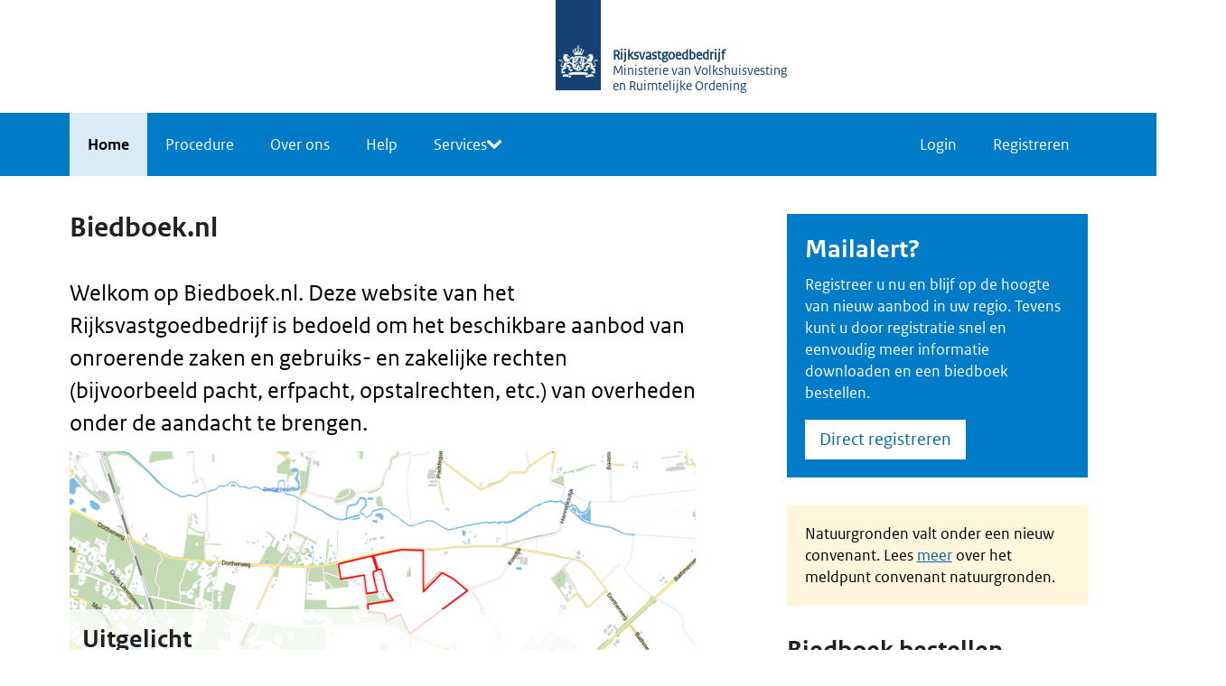

--- FILE ---
content_type: text/html; charset=utf-8
request_url: https://www.google.com/recaptcha/enterprise/anchor?ar=1&k=6LevwDAsAAAAAPQgUwQckgt7yGMaV5nJo7rU6hes&co=aHR0cHM6Ly93d3cuYmllZGJvZWsubmw6NDQz&hl=en&v=PoyoqOPhxBO7pBk68S4YbpHZ&size=invisible&anchor-ms=20000&execute-ms=30000&cb=y1cdbae7eumg
body_size: 48484
content:
<!DOCTYPE HTML><html dir="ltr" lang="en"><head><meta http-equiv="Content-Type" content="text/html; charset=UTF-8">
<meta http-equiv="X-UA-Compatible" content="IE=edge">
<title>reCAPTCHA</title>
<style type="text/css">
/* cyrillic-ext */
@font-face {
  font-family: 'Roboto';
  font-style: normal;
  font-weight: 400;
  font-stretch: 100%;
  src: url(//fonts.gstatic.com/s/roboto/v48/KFO7CnqEu92Fr1ME7kSn66aGLdTylUAMa3GUBHMdazTgWw.woff2) format('woff2');
  unicode-range: U+0460-052F, U+1C80-1C8A, U+20B4, U+2DE0-2DFF, U+A640-A69F, U+FE2E-FE2F;
}
/* cyrillic */
@font-face {
  font-family: 'Roboto';
  font-style: normal;
  font-weight: 400;
  font-stretch: 100%;
  src: url(//fonts.gstatic.com/s/roboto/v48/KFO7CnqEu92Fr1ME7kSn66aGLdTylUAMa3iUBHMdazTgWw.woff2) format('woff2');
  unicode-range: U+0301, U+0400-045F, U+0490-0491, U+04B0-04B1, U+2116;
}
/* greek-ext */
@font-face {
  font-family: 'Roboto';
  font-style: normal;
  font-weight: 400;
  font-stretch: 100%;
  src: url(//fonts.gstatic.com/s/roboto/v48/KFO7CnqEu92Fr1ME7kSn66aGLdTylUAMa3CUBHMdazTgWw.woff2) format('woff2');
  unicode-range: U+1F00-1FFF;
}
/* greek */
@font-face {
  font-family: 'Roboto';
  font-style: normal;
  font-weight: 400;
  font-stretch: 100%;
  src: url(//fonts.gstatic.com/s/roboto/v48/KFO7CnqEu92Fr1ME7kSn66aGLdTylUAMa3-UBHMdazTgWw.woff2) format('woff2');
  unicode-range: U+0370-0377, U+037A-037F, U+0384-038A, U+038C, U+038E-03A1, U+03A3-03FF;
}
/* math */
@font-face {
  font-family: 'Roboto';
  font-style: normal;
  font-weight: 400;
  font-stretch: 100%;
  src: url(//fonts.gstatic.com/s/roboto/v48/KFO7CnqEu92Fr1ME7kSn66aGLdTylUAMawCUBHMdazTgWw.woff2) format('woff2');
  unicode-range: U+0302-0303, U+0305, U+0307-0308, U+0310, U+0312, U+0315, U+031A, U+0326-0327, U+032C, U+032F-0330, U+0332-0333, U+0338, U+033A, U+0346, U+034D, U+0391-03A1, U+03A3-03A9, U+03B1-03C9, U+03D1, U+03D5-03D6, U+03F0-03F1, U+03F4-03F5, U+2016-2017, U+2034-2038, U+203C, U+2040, U+2043, U+2047, U+2050, U+2057, U+205F, U+2070-2071, U+2074-208E, U+2090-209C, U+20D0-20DC, U+20E1, U+20E5-20EF, U+2100-2112, U+2114-2115, U+2117-2121, U+2123-214F, U+2190, U+2192, U+2194-21AE, U+21B0-21E5, U+21F1-21F2, U+21F4-2211, U+2213-2214, U+2216-22FF, U+2308-230B, U+2310, U+2319, U+231C-2321, U+2336-237A, U+237C, U+2395, U+239B-23B7, U+23D0, U+23DC-23E1, U+2474-2475, U+25AF, U+25B3, U+25B7, U+25BD, U+25C1, U+25CA, U+25CC, U+25FB, U+266D-266F, U+27C0-27FF, U+2900-2AFF, U+2B0E-2B11, U+2B30-2B4C, U+2BFE, U+3030, U+FF5B, U+FF5D, U+1D400-1D7FF, U+1EE00-1EEFF;
}
/* symbols */
@font-face {
  font-family: 'Roboto';
  font-style: normal;
  font-weight: 400;
  font-stretch: 100%;
  src: url(//fonts.gstatic.com/s/roboto/v48/KFO7CnqEu92Fr1ME7kSn66aGLdTylUAMaxKUBHMdazTgWw.woff2) format('woff2');
  unicode-range: U+0001-000C, U+000E-001F, U+007F-009F, U+20DD-20E0, U+20E2-20E4, U+2150-218F, U+2190, U+2192, U+2194-2199, U+21AF, U+21E6-21F0, U+21F3, U+2218-2219, U+2299, U+22C4-22C6, U+2300-243F, U+2440-244A, U+2460-24FF, U+25A0-27BF, U+2800-28FF, U+2921-2922, U+2981, U+29BF, U+29EB, U+2B00-2BFF, U+4DC0-4DFF, U+FFF9-FFFB, U+10140-1018E, U+10190-1019C, U+101A0, U+101D0-101FD, U+102E0-102FB, U+10E60-10E7E, U+1D2C0-1D2D3, U+1D2E0-1D37F, U+1F000-1F0FF, U+1F100-1F1AD, U+1F1E6-1F1FF, U+1F30D-1F30F, U+1F315, U+1F31C, U+1F31E, U+1F320-1F32C, U+1F336, U+1F378, U+1F37D, U+1F382, U+1F393-1F39F, U+1F3A7-1F3A8, U+1F3AC-1F3AF, U+1F3C2, U+1F3C4-1F3C6, U+1F3CA-1F3CE, U+1F3D4-1F3E0, U+1F3ED, U+1F3F1-1F3F3, U+1F3F5-1F3F7, U+1F408, U+1F415, U+1F41F, U+1F426, U+1F43F, U+1F441-1F442, U+1F444, U+1F446-1F449, U+1F44C-1F44E, U+1F453, U+1F46A, U+1F47D, U+1F4A3, U+1F4B0, U+1F4B3, U+1F4B9, U+1F4BB, U+1F4BF, U+1F4C8-1F4CB, U+1F4D6, U+1F4DA, U+1F4DF, U+1F4E3-1F4E6, U+1F4EA-1F4ED, U+1F4F7, U+1F4F9-1F4FB, U+1F4FD-1F4FE, U+1F503, U+1F507-1F50B, U+1F50D, U+1F512-1F513, U+1F53E-1F54A, U+1F54F-1F5FA, U+1F610, U+1F650-1F67F, U+1F687, U+1F68D, U+1F691, U+1F694, U+1F698, U+1F6AD, U+1F6B2, U+1F6B9-1F6BA, U+1F6BC, U+1F6C6-1F6CF, U+1F6D3-1F6D7, U+1F6E0-1F6EA, U+1F6F0-1F6F3, U+1F6F7-1F6FC, U+1F700-1F7FF, U+1F800-1F80B, U+1F810-1F847, U+1F850-1F859, U+1F860-1F887, U+1F890-1F8AD, U+1F8B0-1F8BB, U+1F8C0-1F8C1, U+1F900-1F90B, U+1F93B, U+1F946, U+1F984, U+1F996, U+1F9E9, U+1FA00-1FA6F, U+1FA70-1FA7C, U+1FA80-1FA89, U+1FA8F-1FAC6, U+1FACE-1FADC, U+1FADF-1FAE9, U+1FAF0-1FAF8, U+1FB00-1FBFF;
}
/* vietnamese */
@font-face {
  font-family: 'Roboto';
  font-style: normal;
  font-weight: 400;
  font-stretch: 100%;
  src: url(//fonts.gstatic.com/s/roboto/v48/KFO7CnqEu92Fr1ME7kSn66aGLdTylUAMa3OUBHMdazTgWw.woff2) format('woff2');
  unicode-range: U+0102-0103, U+0110-0111, U+0128-0129, U+0168-0169, U+01A0-01A1, U+01AF-01B0, U+0300-0301, U+0303-0304, U+0308-0309, U+0323, U+0329, U+1EA0-1EF9, U+20AB;
}
/* latin-ext */
@font-face {
  font-family: 'Roboto';
  font-style: normal;
  font-weight: 400;
  font-stretch: 100%;
  src: url(//fonts.gstatic.com/s/roboto/v48/KFO7CnqEu92Fr1ME7kSn66aGLdTylUAMa3KUBHMdazTgWw.woff2) format('woff2');
  unicode-range: U+0100-02BA, U+02BD-02C5, U+02C7-02CC, U+02CE-02D7, U+02DD-02FF, U+0304, U+0308, U+0329, U+1D00-1DBF, U+1E00-1E9F, U+1EF2-1EFF, U+2020, U+20A0-20AB, U+20AD-20C0, U+2113, U+2C60-2C7F, U+A720-A7FF;
}
/* latin */
@font-face {
  font-family: 'Roboto';
  font-style: normal;
  font-weight: 400;
  font-stretch: 100%;
  src: url(//fonts.gstatic.com/s/roboto/v48/KFO7CnqEu92Fr1ME7kSn66aGLdTylUAMa3yUBHMdazQ.woff2) format('woff2');
  unicode-range: U+0000-00FF, U+0131, U+0152-0153, U+02BB-02BC, U+02C6, U+02DA, U+02DC, U+0304, U+0308, U+0329, U+2000-206F, U+20AC, U+2122, U+2191, U+2193, U+2212, U+2215, U+FEFF, U+FFFD;
}
/* cyrillic-ext */
@font-face {
  font-family: 'Roboto';
  font-style: normal;
  font-weight: 500;
  font-stretch: 100%;
  src: url(//fonts.gstatic.com/s/roboto/v48/KFO7CnqEu92Fr1ME7kSn66aGLdTylUAMa3GUBHMdazTgWw.woff2) format('woff2');
  unicode-range: U+0460-052F, U+1C80-1C8A, U+20B4, U+2DE0-2DFF, U+A640-A69F, U+FE2E-FE2F;
}
/* cyrillic */
@font-face {
  font-family: 'Roboto';
  font-style: normal;
  font-weight: 500;
  font-stretch: 100%;
  src: url(//fonts.gstatic.com/s/roboto/v48/KFO7CnqEu92Fr1ME7kSn66aGLdTylUAMa3iUBHMdazTgWw.woff2) format('woff2');
  unicode-range: U+0301, U+0400-045F, U+0490-0491, U+04B0-04B1, U+2116;
}
/* greek-ext */
@font-face {
  font-family: 'Roboto';
  font-style: normal;
  font-weight: 500;
  font-stretch: 100%;
  src: url(//fonts.gstatic.com/s/roboto/v48/KFO7CnqEu92Fr1ME7kSn66aGLdTylUAMa3CUBHMdazTgWw.woff2) format('woff2');
  unicode-range: U+1F00-1FFF;
}
/* greek */
@font-face {
  font-family: 'Roboto';
  font-style: normal;
  font-weight: 500;
  font-stretch: 100%;
  src: url(//fonts.gstatic.com/s/roboto/v48/KFO7CnqEu92Fr1ME7kSn66aGLdTylUAMa3-UBHMdazTgWw.woff2) format('woff2');
  unicode-range: U+0370-0377, U+037A-037F, U+0384-038A, U+038C, U+038E-03A1, U+03A3-03FF;
}
/* math */
@font-face {
  font-family: 'Roboto';
  font-style: normal;
  font-weight: 500;
  font-stretch: 100%;
  src: url(//fonts.gstatic.com/s/roboto/v48/KFO7CnqEu92Fr1ME7kSn66aGLdTylUAMawCUBHMdazTgWw.woff2) format('woff2');
  unicode-range: U+0302-0303, U+0305, U+0307-0308, U+0310, U+0312, U+0315, U+031A, U+0326-0327, U+032C, U+032F-0330, U+0332-0333, U+0338, U+033A, U+0346, U+034D, U+0391-03A1, U+03A3-03A9, U+03B1-03C9, U+03D1, U+03D5-03D6, U+03F0-03F1, U+03F4-03F5, U+2016-2017, U+2034-2038, U+203C, U+2040, U+2043, U+2047, U+2050, U+2057, U+205F, U+2070-2071, U+2074-208E, U+2090-209C, U+20D0-20DC, U+20E1, U+20E5-20EF, U+2100-2112, U+2114-2115, U+2117-2121, U+2123-214F, U+2190, U+2192, U+2194-21AE, U+21B0-21E5, U+21F1-21F2, U+21F4-2211, U+2213-2214, U+2216-22FF, U+2308-230B, U+2310, U+2319, U+231C-2321, U+2336-237A, U+237C, U+2395, U+239B-23B7, U+23D0, U+23DC-23E1, U+2474-2475, U+25AF, U+25B3, U+25B7, U+25BD, U+25C1, U+25CA, U+25CC, U+25FB, U+266D-266F, U+27C0-27FF, U+2900-2AFF, U+2B0E-2B11, U+2B30-2B4C, U+2BFE, U+3030, U+FF5B, U+FF5D, U+1D400-1D7FF, U+1EE00-1EEFF;
}
/* symbols */
@font-face {
  font-family: 'Roboto';
  font-style: normal;
  font-weight: 500;
  font-stretch: 100%;
  src: url(//fonts.gstatic.com/s/roboto/v48/KFO7CnqEu92Fr1ME7kSn66aGLdTylUAMaxKUBHMdazTgWw.woff2) format('woff2');
  unicode-range: U+0001-000C, U+000E-001F, U+007F-009F, U+20DD-20E0, U+20E2-20E4, U+2150-218F, U+2190, U+2192, U+2194-2199, U+21AF, U+21E6-21F0, U+21F3, U+2218-2219, U+2299, U+22C4-22C6, U+2300-243F, U+2440-244A, U+2460-24FF, U+25A0-27BF, U+2800-28FF, U+2921-2922, U+2981, U+29BF, U+29EB, U+2B00-2BFF, U+4DC0-4DFF, U+FFF9-FFFB, U+10140-1018E, U+10190-1019C, U+101A0, U+101D0-101FD, U+102E0-102FB, U+10E60-10E7E, U+1D2C0-1D2D3, U+1D2E0-1D37F, U+1F000-1F0FF, U+1F100-1F1AD, U+1F1E6-1F1FF, U+1F30D-1F30F, U+1F315, U+1F31C, U+1F31E, U+1F320-1F32C, U+1F336, U+1F378, U+1F37D, U+1F382, U+1F393-1F39F, U+1F3A7-1F3A8, U+1F3AC-1F3AF, U+1F3C2, U+1F3C4-1F3C6, U+1F3CA-1F3CE, U+1F3D4-1F3E0, U+1F3ED, U+1F3F1-1F3F3, U+1F3F5-1F3F7, U+1F408, U+1F415, U+1F41F, U+1F426, U+1F43F, U+1F441-1F442, U+1F444, U+1F446-1F449, U+1F44C-1F44E, U+1F453, U+1F46A, U+1F47D, U+1F4A3, U+1F4B0, U+1F4B3, U+1F4B9, U+1F4BB, U+1F4BF, U+1F4C8-1F4CB, U+1F4D6, U+1F4DA, U+1F4DF, U+1F4E3-1F4E6, U+1F4EA-1F4ED, U+1F4F7, U+1F4F9-1F4FB, U+1F4FD-1F4FE, U+1F503, U+1F507-1F50B, U+1F50D, U+1F512-1F513, U+1F53E-1F54A, U+1F54F-1F5FA, U+1F610, U+1F650-1F67F, U+1F687, U+1F68D, U+1F691, U+1F694, U+1F698, U+1F6AD, U+1F6B2, U+1F6B9-1F6BA, U+1F6BC, U+1F6C6-1F6CF, U+1F6D3-1F6D7, U+1F6E0-1F6EA, U+1F6F0-1F6F3, U+1F6F7-1F6FC, U+1F700-1F7FF, U+1F800-1F80B, U+1F810-1F847, U+1F850-1F859, U+1F860-1F887, U+1F890-1F8AD, U+1F8B0-1F8BB, U+1F8C0-1F8C1, U+1F900-1F90B, U+1F93B, U+1F946, U+1F984, U+1F996, U+1F9E9, U+1FA00-1FA6F, U+1FA70-1FA7C, U+1FA80-1FA89, U+1FA8F-1FAC6, U+1FACE-1FADC, U+1FADF-1FAE9, U+1FAF0-1FAF8, U+1FB00-1FBFF;
}
/* vietnamese */
@font-face {
  font-family: 'Roboto';
  font-style: normal;
  font-weight: 500;
  font-stretch: 100%;
  src: url(//fonts.gstatic.com/s/roboto/v48/KFO7CnqEu92Fr1ME7kSn66aGLdTylUAMa3OUBHMdazTgWw.woff2) format('woff2');
  unicode-range: U+0102-0103, U+0110-0111, U+0128-0129, U+0168-0169, U+01A0-01A1, U+01AF-01B0, U+0300-0301, U+0303-0304, U+0308-0309, U+0323, U+0329, U+1EA0-1EF9, U+20AB;
}
/* latin-ext */
@font-face {
  font-family: 'Roboto';
  font-style: normal;
  font-weight: 500;
  font-stretch: 100%;
  src: url(//fonts.gstatic.com/s/roboto/v48/KFO7CnqEu92Fr1ME7kSn66aGLdTylUAMa3KUBHMdazTgWw.woff2) format('woff2');
  unicode-range: U+0100-02BA, U+02BD-02C5, U+02C7-02CC, U+02CE-02D7, U+02DD-02FF, U+0304, U+0308, U+0329, U+1D00-1DBF, U+1E00-1E9F, U+1EF2-1EFF, U+2020, U+20A0-20AB, U+20AD-20C0, U+2113, U+2C60-2C7F, U+A720-A7FF;
}
/* latin */
@font-face {
  font-family: 'Roboto';
  font-style: normal;
  font-weight: 500;
  font-stretch: 100%;
  src: url(//fonts.gstatic.com/s/roboto/v48/KFO7CnqEu92Fr1ME7kSn66aGLdTylUAMa3yUBHMdazQ.woff2) format('woff2');
  unicode-range: U+0000-00FF, U+0131, U+0152-0153, U+02BB-02BC, U+02C6, U+02DA, U+02DC, U+0304, U+0308, U+0329, U+2000-206F, U+20AC, U+2122, U+2191, U+2193, U+2212, U+2215, U+FEFF, U+FFFD;
}
/* cyrillic-ext */
@font-face {
  font-family: 'Roboto';
  font-style: normal;
  font-weight: 900;
  font-stretch: 100%;
  src: url(//fonts.gstatic.com/s/roboto/v48/KFO7CnqEu92Fr1ME7kSn66aGLdTylUAMa3GUBHMdazTgWw.woff2) format('woff2');
  unicode-range: U+0460-052F, U+1C80-1C8A, U+20B4, U+2DE0-2DFF, U+A640-A69F, U+FE2E-FE2F;
}
/* cyrillic */
@font-face {
  font-family: 'Roboto';
  font-style: normal;
  font-weight: 900;
  font-stretch: 100%;
  src: url(//fonts.gstatic.com/s/roboto/v48/KFO7CnqEu92Fr1ME7kSn66aGLdTylUAMa3iUBHMdazTgWw.woff2) format('woff2');
  unicode-range: U+0301, U+0400-045F, U+0490-0491, U+04B0-04B1, U+2116;
}
/* greek-ext */
@font-face {
  font-family: 'Roboto';
  font-style: normal;
  font-weight: 900;
  font-stretch: 100%;
  src: url(//fonts.gstatic.com/s/roboto/v48/KFO7CnqEu92Fr1ME7kSn66aGLdTylUAMa3CUBHMdazTgWw.woff2) format('woff2');
  unicode-range: U+1F00-1FFF;
}
/* greek */
@font-face {
  font-family: 'Roboto';
  font-style: normal;
  font-weight: 900;
  font-stretch: 100%;
  src: url(//fonts.gstatic.com/s/roboto/v48/KFO7CnqEu92Fr1ME7kSn66aGLdTylUAMa3-UBHMdazTgWw.woff2) format('woff2');
  unicode-range: U+0370-0377, U+037A-037F, U+0384-038A, U+038C, U+038E-03A1, U+03A3-03FF;
}
/* math */
@font-face {
  font-family: 'Roboto';
  font-style: normal;
  font-weight: 900;
  font-stretch: 100%;
  src: url(//fonts.gstatic.com/s/roboto/v48/KFO7CnqEu92Fr1ME7kSn66aGLdTylUAMawCUBHMdazTgWw.woff2) format('woff2');
  unicode-range: U+0302-0303, U+0305, U+0307-0308, U+0310, U+0312, U+0315, U+031A, U+0326-0327, U+032C, U+032F-0330, U+0332-0333, U+0338, U+033A, U+0346, U+034D, U+0391-03A1, U+03A3-03A9, U+03B1-03C9, U+03D1, U+03D5-03D6, U+03F0-03F1, U+03F4-03F5, U+2016-2017, U+2034-2038, U+203C, U+2040, U+2043, U+2047, U+2050, U+2057, U+205F, U+2070-2071, U+2074-208E, U+2090-209C, U+20D0-20DC, U+20E1, U+20E5-20EF, U+2100-2112, U+2114-2115, U+2117-2121, U+2123-214F, U+2190, U+2192, U+2194-21AE, U+21B0-21E5, U+21F1-21F2, U+21F4-2211, U+2213-2214, U+2216-22FF, U+2308-230B, U+2310, U+2319, U+231C-2321, U+2336-237A, U+237C, U+2395, U+239B-23B7, U+23D0, U+23DC-23E1, U+2474-2475, U+25AF, U+25B3, U+25B7, U+25BD, U+25C1, U+25CA, U+25CC, U+25FB, U+266D-266F, U+27C0-27FF, U+2900-2AFF, U+2B0E-2B11, U+2B30-2B4C, U+2BFE, U+3030, U+FF5B, U+FF5D, U+1D400-1D7FF, U+1EE00-1EEFF;
}
/* symbols */
@font-face {
  font-family: 'Roboto';
  font-style: normal;
  font-weight: 900;
  font-stretch: 100%;
  src: url(//fonts.gstatic.com/s/roboto/v48/KFO7CnqEu92Fr1ME7kSn66aGLdTylUAMaxKUBHMdazTgWw.woff2) format('woff2');
  unicode-range: U+0001-000C, U+000E-001F, U+007F-009F, U+20DD-20E0, U+20E2-20E4, U+2150-218F, U+2190, U+2192, U+2194-2199, U+21AF, U+21E6-21F0, U+21F3, U+2218-2219, U+2299, U+22C4-22C6, U+2300-243F, U+2440-244A, U+2460-24FF, U+25A0-27BF, U+2800-28FF, U+2921-2922, U+2981, U+29BF, U+29EB, U+2B00-2BFF, U+4DC0-4DFF, U+FFF9-FFFB, U+10140-1018E, U+10190-1019C, U+101A0, U+101D0-101FD, U+102E0-102FB, U+10E60-10E7E, U+1D2C0-1D2D3, U+1D2E0-1D37F, U+1F000-1F0FF, U+1F100-1F1AD, U+1F1E6-1F1FF, U+1F30D-1F30F, U+1F315, U+1F31C, U+1F31E, U+1F320-1F32C, U+1F336, U+1F378, U+1F37D, U+1F382, U+1F393-1F39F, U+1F3A7-1F3A8, U+1F3AC-1F3AF, U+1F3C2, U+1F3C4-1F3C6, U+1F3CA-1F3CE, U+1F3D4-1F3E0, U+1F3ED, U+1F3F1-1F3F3, U+1F3F5-1F3F7, U+1F408, U+1F415, U+1F41F, U+1F426, U+1F43F, U+1F441-1F442, U+1F444, U+1F446-1F449, U+1F44C-1F44E, U+1F453, U+1F46A, U+1F47D, U+1F4A3, U+1F4B0, U+1F4B3, U+1F4B9, U+1F4BB, U+1F4BF, U+1F4C8-1F4CB, U+1F4D6, U+1F4DA, U+1F4DF, U+1F4E3-1F4E6, U+1F4EA-1F4ED, U+1F4F7, U+1F4F9-1F4FB, U+1F4FD-1F4FE, U+1F503, U+1F507-1F50B, U+1F50D, U+1F512-1F513, U+1F53E-1F54A, U+1F54F-1F5FA, U+1F610, U+1F650-1F67F, U+1F687, U+1F68D, U+1F691, U+1F694, U+1F698, U+1F6AD, U+1F6B2, U+1F6B9-1F6BA, U+1F6BC, U+1F6C6-1F6CF, U+1F6D3-1F6D7, U+1F6E0-1F6EA, U+1F6F0-1F6F3, U+1F6F7-1F6FC, U+1F700-1F7FF, U+1F800-1F80B, U+1F810-1F847, U+1F850-1F859, U+1F860-1F887, U+1F890-1F8AD, U+1F8B0-1F8BB, U+1F8C0-1F8C1, U+1F900-1F90B, U+1F93B, U+1F946, U+1F984, U+1F996, U+1F9E9, U+1FA00-1FA6F, U+1FA70-1FA7C, U+1FA80-1FA89, U+1FA8F-1FAC6, U+1FACE-1FADC, U+1FADF-1FAE9, U+1FAF0-1FAF8, U+1FB00-1FBFF;
}
/* vietnamese */
@font-face {
  font-family: 'Roboto';
  font-style: normal;
  font-weight: 900;
  font-stretch: 100%;
  src: url(//fonts.gstatic.com/s/roboto/v48/KFO7CnqEu92Fr1ME7kSn66aGLdTylUAMa3OUBHMdazTgWw.woff2) format('woff2');
  unicode-range: U+0102-0103, U+0110-0111, U+0128-0129, U+0168-0169, U+01A0-01A1, U+01AF-01B0, U+0300-0301, U+0303-0304, U+0308-0309, U+0323, U+0329, U+1EA0-1EF9, U+20AB;
}
/* latin-ext */
@font-face {
  font-family: 'Roboto';
  font-style: normal;
  font-weight: 900;
  font-stretch: 100%;
  src: url(//fonts.gstatic.com/s/roboto/v48/KFO7CnqEu92Fr1ME7kSn66aGLdTylUAMa3KUBHMdazTgWw.woff2) format('woff2');
  unicode-range: U+0100-02BA, U+02BD-02C5, U+02C7-02CC, U+02CE-02D7, U+02DD-02FF, U+0304, U+0308, U+0329, U+1D00-1DBF, U+1E00-1E9F, U+1EF2-1EFF, U+2020, U+20A0-20AB, U+20AD-20C0, U+2113, U+2C60-2C7F, U+A720-A7FF;
}
/* latin */
@font-face {
  font-family: 'Roboto';
  font-style: normal;
  font-weight: 900;
  font-stretch: 100%;
  src: url(//fonts.gstatic.com/s/roboto/v48/KFO7CnqEu92Fr1ME7kSn66aGLdTylUAMa3yUBHMdazQ.woff2) format('woff2');
  unicode-range: U+0000-00FF, U+0131, U+0152-0153, U+02BB-02BC, U+02C6, U+02DA, U+02DC, U+0304, U+0308, U+0329, U+2000-206F, U+20AC, U+2122, U+2191, U+2193, U+2212, U+2215, U+FEFF, U+FFFD;
}

</style>
<link rel="stylesheet" type="text/css" href="https://www.gstatic.com/recaptcha/releases/PoyoqOPhxBO7pBk68S4YbpHZ/styles__ltr.css">
<script nonce="Jl6qlo_tUx1Fp5vC0jFLqg" type="text/javascript">window['__recaptcha_api'] = 'https://www.google.com/recaptcha/enterprise/';</script>
<script type="text/javascript" src="https://www.gstatic.com/recaptcha/releases/PoyoqOPhxBO7pBk68S4YbpHZ/recaptcha__en.js" nonce="Jl6qlo_tUx1Fp5vC0jFLqg">
      
    </script></head>
<body><div id="rc-anchor-alert" class="rc-anchor-alert"></div>
<input type="hidden" id="recaptcha-token" value="[base64]">
<script type="text/javascript" nonce="Jl6qlo_tUx1Fp5vC0jFLqg">
      recaptcha.anchor.Main.init("[\x22ainput\x22,[\x22bgdata\x22,\x22\x22,\[base64]/[base64]/[base64]/[base64]/cjw8ejpyPj4+eil9Y2F0Y2gobCl7dGhyb3cgbDt9fSxIPWZ1bmN0aW9uKHcsdCx6KXtpZih3PT0xOTR8fHc9PTIwOCl0LnZbd10/dC52W3ddLmNvbmNhdCh6KTp0LnZbd109b2Yoeix0KTtlbHNle2lmKHQuYkImJnchPTMxNylyZXR1cm47dz09NjZ8fHc9PTEyMnx8dz09NDcwfHx3PT00NHx8dz09NDE2fHx3PT0zOTd8fHc9PTQyMXx8dz09Njh8fHc9PTcwfHx3PT0xODQ/[base64]/[base64]/[base64]/bmV3IGRbVl0oSlswXSk6cD09Mj9uZXcgZFtWXShKWzBdLEpbMV0pOnA9PTM/bmV3IGRbVl0oSlswXSxKWzFdLEpbMl0pOnA9PTQ/[base64]/[base64]/[base64]/[base64]\x22,\[base64]\\u003d\\u003d\x22,\x22fcKsYRvCo1BbwoTCjhnCuVrCrTQ7wqzDgsKgwo7DiGdGXsOSw4obMwwKwpVJw6wOO8O2w7MUwrcWIEh/wo5JX8Kew4bDksOsw7gyJsOrw5/[base64]/DrcOGMDPCuiDCncOvw7LDtCTDkcOvw49xRDvChllKJkLCp8KvZHp8w57CgMK+XHduUcKhf0XDgcKGe0/[base64]/Duz3Dmh7Cv8K6w7koacK1acOYOcK1M8OjwpXCksKbw7FEw4h1w6VMTm3Do3zDhsKHbsO2w5kEw5rDnU7Dg8OhOHE5B8OwK8K8HVbCsMOPDCofOsOfwp5OHG/DuElHwroga8K+GXQ3w4/[base64]/[base64]/DnGLDqMOObGhEBMKiH8K8wr3DnFxxwq/ClBzDrQLClsOGwokGTh3CjMKCWiZFw7sSwooIw5/Co8KObwJFwpbChsKfwrQaH2/CjMOBw6bCrXBbw5XDo8KbEyFCVsOPLcOpw6LDvhTDkMO0woXCosOaR8OEc8KNOMO8w5nChWDDjFdwwo3ChH9MBh1JwoR4dWc4w7bCun7DgcKUO8OPWcO5W8O2wobCoMKKT8O3woPCisO1dcOFw6PDksKzcgzDuR3DlU/DlzhTXjA3wpbDhizCosKVw4jCi8OJw7VJOMKjwpJ6DHJ+w6pEw6RRwqTDnwQRwo3Cjk0OAsObw47CrMKCSgzCicOyJsKaA8K4FDomdmbCicK2VcKawrJdw6HDiD4PwqJuw67CncKcbl5IcSopwrzDtzXCvk/Cr0nDoMOnBcO/w4LDlCzDnMK8QBPDsTR9w5c1bcK/[base64]/Crg9jUcO7w5LDsG3Dg8K2GBvCpglrwp3Dq8ObwqZHwrUaSsOJwrHDvMOJeG9rYBvCgAM8wrYnwrZwM8K5w4/DocO+w60mw5IKZwowZWLCicKMDRDDpcOjd8KhfxzCqcKqw6LDlMO/NMOJwrIkQSQEwoPDnsOuZ3HCsMO8w7fCrcO8wrQFGcK0Snx6HRN8JMOQVMK8TcOsdBPChzLDgsONw41IYyfDocO4w7nDkhBkesOywpJrw6pmw5MRwpXCgFMwbwPClFTDp8OOacOswqddwq7DnsOYwrnDvcOwU19ESlXDiXAewr/DjgcdDcONMMK+w63DtMOfwrfDtcKOwpEPV8OXworCo8KiVMKXw5ImXcKZw57Ch8OlfsK1PCPCuRzDksOvw6ZMWFgoX8K+w7jCucK/wpBMw6Zxw5M3wqpdwq8Kw5xwDsKDUFNgw7PDm8OJwqjCnMODPT8YwrvCocO7w5RseiLCiMOjwr8DX8K7bSJcNMKYASZ1w58jMsO1LxVRc8Odwq1aMMKvZBLCtFZEw6J/wqzDmMO+w5DCiSvCssKMNcKGwrzCjMK8TiXDqMOhwq7CvDPCi1E6w7vDowcuw7lGWD/ClsKqwoHDqWHCtEHCusK9wqhHw680w6lEwqkdwoTDpDwrK8OMRsOww6/CniMsw71jwo14JsK8wofDiTTCtMKcGMKicsKCwoTDt1DDrgxgw4jClMOWw585woxEw4zChMOuQADDqktyA2TDqzvCnCDCni9UAjvCqsK4CCxhw47CqRvDu8ONJ8K9DWVXR8OZWcK6w4jCpX3CpcKVE8O9w5PDv8KOw41qD3TCjcKRw59/w4bDr8OZPMKZXcKTwp3Dn8Oqw4xrbMOAfcOGW8KfwpFBw4Q4eG5Ddy/CjMKLF0nDh8OIw7JwwrLDj8KtQT/Dvkc3w6TCsERhb1Y/B8O4Y8KbXjBbw7/[base64]/CsU7Csxo2UADDrUEew4dDwqpSw5LClzPDqsOTFxbDrsO9wpdnJcKzwqfDmmnDusKRwqQQw5leXsO9PMOdPcKdesKRGMK7UmjCtRjCi8Ogw7/DvhHCqzocw78HMwPCt8Kuw6nDn8ObQkrDjjPDqcKEw4XCnlFHWcKKwpNvw4LDtTLDssKHwoUQwrJgMUrCvhgEAS7DpsOSQcO/BsKuw63DqBYGIcOpw4ILw4HCvVYTe8O8wqwewp3DncKxw49AwpREPgJVw58LMgnCqMKXwowRw6/Dox46wq8CTCZqBFfCp0s5wrvDu8ONc8K/O8OAcB3Co8O/[base64]/e8OtwoPCicO9wovCgmh6SEUHEB7Cj8KWVQLDnh1PVMO6JsOkwosTw5/DjMOSD0Rkd8KLfMOETsO0w4kVwrrDucOoIcKVHsO/[base64]/CtijDq8KpfxfCtHErbQzDv8K9ScKdw7w7w4nDosO2w4nCv8KKE8OUwp5Qw5DCnzTCpcOMw5PDlsKFwp9ywqJTYXFkwp8QAMO7OMO/wpkzw7DDr8OYw4xmMm7CvsKJw4DChCLCpMKURsOPwqjDlsO4wo7Ch8Kvwq/DhWkQNR1hCcO1K3XDvAjCrgYven1iScOAw7vCjcKcW8KTw54JIcKjP8KywrgmwqgOZcKBw5o9woPCokUJVHwewo/CjnrDusK2GVTCocKJwq8vw4rCoSPDgUM5w5w0WcKNw744wrsAAlfCjcKxw4shwpfDogfCuylpNgLCtcOEbSBxwqUCwq4pTRzCkU7DgcK9w6x/w7HChRxgw44Sw5hrAFXCucKiwqUAwrg2wottw5FWwox/wrQHZ187woPCoSbDv8KAwoTDjlkuO8KGw6jDhsO6C3w+Kx7CsMKkdS/DusOVbMOJwq3CqRlrC8Knwps8IcO+w4V1XMKJL8K5AHY3woHDgcO9wo3CpU41woJ5w6TCkn/DnMK2f0dBw5dTw79qGynDt8ODLVfClRkjwrJ4w5A1YcO6ES8+w6zCjcKULMOhw6FSw45BU2wAYB7DtV0SKMODSRHDksOlTMKTUVY/C8OsUcOGw6PDoB/ChsOIwpomw6B9Dnxlw5bCqCkVR8O0wr0iwoTClMKRDmwxw4LCryl/wqnCpj10D2PCv3bDvMOzFEpSw6zCoMO7w7s1wo3Cq27CnnHCjH7DoyAmIhXCusKaw5p9EsKoNCpXw5cUw509w7nDslIRMsOkwpbDhMKewp/Cu8K9EsKBaMOMP8OwMsK7MsK7w7vCs8ODXMKLWXNjwr/[base64]/DtMKcw6QRVsKQPE/CtihUwoPCkcOsA25RS8KhKcOWHTPDhMK1KHFKw5MdK8KxWcKrI01cGsO4w63DrnNtwqkFwrXCl1/[base64]/Ds8O7QMONZ8OkI8OTRcOPGcOpwq5/[base64]/CokV0EsKfwp9Tw5pRPMKrwqvCssKkHirCkcKZag/CgMO8DBHChMK4w7bCt3bDuwLCn8OJwoZcwr/CnMOpGWjDkSzCgW/Dr8O2woXDvVPDqmEiw7M6LsOQcsOmw7rDkTjDoVrDiXzDix1bBkcRwpU2wprCly0jQMOlDcOEw4gJU2oPwqw1KWTDoivDn8KKw4HDqcKpw7cMwqUqwolZYMODwrh3wp/Ds8KHwoAOw7XCuMKBacO5d8K/C8OWLysHw6gawr9TJ8OAwqMCUALDpMKZesKSeybDnsO+wp7DpjDCq8KQw5oewpAmwrJww5rCmwE+P8KBX0JmRMKcw616EzJcwoDDgT/DkD5pw57DrFLDr3DDoVRGw5I3w7/DpG9mdWbDvkfDgsKsw71YwqBtAcOpwpfDn0PDt8KOwrFzw6nCkMOuw5DCgX3Dq8KNw7dHeMO6PXDCpsOzw7skZzx0wpsca8O/w53CvyfDo8KPw5bDixrDp8OKfXrCsnXCph/DqCRwBMOKYcOqJMOXd8K/w7U3RMOydBJTwqJOYMKZwoXDq0oaF3oibkllwpLDjsKww7IsVMOqPwgxcBx9esKKLkxQBhJZFyBfwo8WacO3w60JwonCucONwrpKVC5tFsKjw5xnwobDqsOsB8OaaMO+w7fCoMKFIFogwr/CucKAC8KAcMK4wp3ClcOZw5pDYlkZdsOWdRRIP3Yxw4vCssK2amUySGFnGMK4w5Zswrdlw74aw7snw6HClXMyFcOnw48vdcKmwp3DqRwVw7rClEXCucK0NF3DqcOWFi8Ww7Itw6BGw7MZQMOsWMKkFU/DssK6CcKybAQjdMOTwpg2w4QBEcOhVnQqwr7CsG00HsKWLVTCiHrDoMKHw6zClHlcQsKIEcK5eSTDicOXEB/Cv8ODWlPCj8KTXGzDiMKGeTjClhPDvy7DvxbCl1nDpzozwpTDosOgbcKRw78lw45Bw4DCpcOLOV9PIwdGwp7DosKsw70uwq7CgULCsB52AmXCosKzWAPDo8KfHhnDs8OFQFDDhhnDtMOPDXnClgLDscKYwoZoacOrBklEw7pNworCoMKqw41mJjIdw5fDm8KtIcOmwr/[base64]/DkUAlSlrCisKIOsOjw67DpF0Vw50nw78cwrjDpj4NwpvDscO4w45wwoHDt8Kuw7c+fsO5wqvDoRQyZMKgEsOlEgIJw6RxVTzDuMK/YsKUw40Oa8KRQGbDj03CssOiwo/ChMOhwr57OsOydMKcwpPDksK2w7djw5HDiDXCr8K+woMqTDhBPE0CwrfCisK6TcOuX8K3fxjCgD3CgMKkw40nwrMcL8OcW0hhw4rCrMKFe3VIWQfChcKZPCXDg1JhUMO4NMKvVCkCwqzDh8OvwrfDhAdfeMOiw4zDncKhw5sIwo9Pw4d/w6LDi8KRYcK/GMOzw6dPw51sKcK0I3gDwovCkBdBw5bCkx4lwrzDi1bDjncRw6/CrsO7wrNUOTHDosOtwqEaaMOeW8K7wpIANcOCKXUtblbCucKTX8OtIcOaLit3U8OvLMKwH1JAHBLDr8OMw7AxWcOLblsRDkYpw73CscODamfDuwvDnSvDkwfDuMKzwpUaKMOPw5vCt2/CnsOzYzHDp182eSJsSsKsTcKGeinCuDF+wrFfAxTDk8Osw6fCjcOOfDIqw6fCrFVcXXTCg8KEwojDssO0w5PDhsKLw7fDjMO6wpUOSEvCtcKLF3UnW8OIw4xdw6vDhcOzwqHDlljDocO/woLCl8KDw44IeMKndGrDlcKfJcKffcOYw5rDhzhzw4tswqUiccKaKUjCksKTwrnClSDDgMO1wrPDg8O2bRR2w6vCuMKyw6vDiE9xwr1EeMK2w70LCMKLwoltwpJCQi5SUQXCjghYfVFXw6N/wpTDs8KLwo/DhCVJwptpwpwQMk0IwpbDisO7ecOOR8K8VcKodGA0wqFUw7HDmFHDsg3Ck2NjF8KFwoIqEMOfwpYpwoXDoQvCu1MhwqnCgsKAwovCl8KJCcOtwq7ClMOgwpNyZsKwVzZvw4XCmcOhwpnCpVg/LRI4L8KXIm/CjcKXWwTDksK3w6fDt8KFw4bCscO5esO1w6LCusK9MsKXYMKzw5AILgjDvGthRMO7w7vDlMKQBMOmAMORwr4bKE/DuTXDjzJZKyB/bXgtPkA4wqQzw6UHwqnCkcOkN8KPwovColVCMC4ATcKSLjrDhcOpwrfDssKaZyDCksOmcyXDusKWPinDuyA3w5nCjnsCw6nDvXAeeR/DhcOfN1EXNXZPwpLDqkFGUwcUwqRlHcO1wpANc8KNwosPw4A/fcO0wozDuGE6wpjDrXPCucOga2zDvsKSUMOza8K3wq7DosKMLEYKw6HDjhZ+GMKJwq9UWzvDkAkOw49XYVNMw6XDn2xrwqjDm8OiU8OywoLCmgTCvksvw5vDniREcj9WRV/[base64]/[base64]/VsOATMO3wq/DscOBBFHCiG00wp8kwrhGw7/CgcKgwo9PwpLCl3E7THICwr0Rw5bCryDCgkIgwrPDpQQvMHLCjShQwpTCpG3DqMORYjxRJ8OKwrLCtsKbwqNYKcObw5fChDPCtCTDpgMUw7l1SmEkw4Y1w7AEw5geH8KwcWPDlsORQFLDjEbCnj/DlMKyYh01w5/[base64]/DosOHEljCkMOlbHLCv8KxwrDCgMO+w6HClcKhCcOVEHXDusK/[base64]/CjsOfCjnDusObUcKUDMOfAy7DpcKywpfDh0xvcx3DjcOJfcOKwo17WizDpxl4w4DDnm/Cn3zDmMORf8OJTEfChATCuBDDqMOww4nCqcKVw5rDpDgUwrXDr8KGEMOLw45UAsKGcsK3wrwUAMKKwqFdd8Kbw7XCnDcXBAvCrsOsThBiw6xLw7LCscK6IcK5w6JBw4vCq8ORVGBYIsKJHMODwoTCuUTDvMKLw6jCpMOQMMObwp/[base64]/EMKjNDzDuGTDqG/[base64]/ClTUzw6TCvcK7KsOcw7DCvhjCpjDDgHbDtCLCm8Omw6HDlcKDw5oLwoLDv1DDrsKgP116wqJYwqfDhMOGwpvCnMOSwrduwrnDsMKBJxHCu1/CqA5aDcO4AcOqG04lEVfDmU5mw6Izwq3DrG0twpctw7dZBh7DrMKZw5jDgcOSV8K/GsOqUUHDtmjCs2HCm8KlO1LCpsKeIBEGwqrCs3HCncKwwpzDgmzClyw/w7FVSsOdaGE/woo1YyXCgsKqw7Jtw4gTZgTDn2NMwoMBwqPDrGXDnsKpwoZdMz3DhDnCuMKSM8KYw79Vw6gbJMOPw6jCilbCuzfDi8KLfcKEFinDnjsKfcOiPT5Fw4DCu8O/VxfCrsK7w7V7aDzDgMKIw7jDvcOaw4oMEkvClyTChcKlYglyDsOBP8KLw4nCtMKYC1ELwq8sw6DCo8OxXsKaUsO6wqwNcCvDtnsZR8Kdw5ZIw4HDrMOuCMKWwrrDrgptdEjDp8KJw5/CmTzDo8O/ScOaA8OBRTvDisK1wp/CgcOawrrCs8K/ADzCtyl5wqg3TMKROsO8RCnCqwYDdTMkwrLCr0kgSTxNfsKzXMKxw7sxwqJ3PcK1Ig/CjFzCrsOAElXDnBR2RcKWwpnCtW7DpMKgw7lTVRzClcOfwpvDsUMzw47DtVrDlsOOw7nCnh3DsAjDt8K/w5dOIcONP8K3w6A/RFDCmRUjasO8wqwmwp7DiF3DtxnDpMKVwr/[base64]/[base64]/DssKnSCrDrwYyBMOXwqDDkk3DksO6wrsSwrpZBgAzKVB7w4jCncKrwpRHOkDCvELDm8OQwqjCjCbDmMOUfjvCi8KYZsKYR8Kzw7/CvAbCksOKw7HCn1nCmMOzwoPCrsOxw4xhw41xasOfQgfCkcK7wqXDklHCmMOjwrjDtBkHZsK+w5fDkxbCimXCisKyUlLDqQbCsMO/a1vCo3cBd8KjwozDhCowRAfCrsKWw5QbT1sQwo/Djz/Dol9uKnFow47CjykORkZhLhLCsXBhw4XDvnDCmCvCmcKcw5fDhG9jw7xmVMOdw7bCpsK4wqHDkmgxw5d7wozDnMODNzUgwrfDsMOxwqPCuAPCk8OAHT9WwppQQiQuw4HDhDEcw6t/w5VAeMKNclB9wptHCcO3w7URH8K5wp7DvMOcw5AUw5rCv8OsRMKYworDoMOMIsOvV8KRw50NwqTDiSBuI1XChBkWGwPDpMK6wrHDmcOrwqrCtcOvwqPDvHpOw7rDrcKJw57DrBVdMsOEWj0JQRXDhTHDpmnDt8KoEsORNARULMOuw4cVecK/KcOMwpIjRsKwwpzDrcO6wpYGRS07OFExwrfDsQIeOMKdckvDqsOrR0rClCzCmsOrw6Nww5LDp8OewoYNX8K/w6E8wrDCtVLCqcOYwowGacODPEbDh8OUeV1FwrhrcW3Dl8K3wqvDucO6wpMvdMKNBiMaw4cOwoVrw57DhEcFKsO4w4nDusO+wrrCpsKVwpfDiAIRwqzCvsOmw7pjE8Kkwopnw5rCsVDCscKHwqHCqFEKw7cYwofCvzPCt8K/[base64]/BMOcwqhMEHpdPsK7woLDsgDCmhAnwqF/w7zCn8KWw51ORHXCvkc2w64swrbDqcK+TRsCwp3CiXxFHQAOwofCmsKMc8KRw4/DosOkw6zDicKIwowWwrYZHjp/csOQwqvCpS02w53DiMOSeMK/w6rDmcKIw5zDsMOAw6DDmsKFwrrCpy7DvlXCg8K6w5hxV8OwwrgPbUvDgzReIFfDo8KcWsOQUcKUw7rDkQ9sQMKdFF7Dr8OrVMOAwoVKwq0hwphHDcOawp1dRsKacjlFw65jw5nCo2LDnEEtcn/DikXCrBYSw5ZMwrzDjURJw6rCmsKNwrArV17DvzbDnMOmLmXDusOCwqw1H8OtwoHDphBjw6g0wpvCs8OMwpQqwpBPBHXCsyoGw69ywrPDssOxWHzCmkMCJ1vCi8OswoIww5vCpQjDvMOLw7/ChsKtC3cdwpcfw5AOHsO6W8Kew4LCjsO+wr3CvMO0w7caVmzCqHxWCFhBw4FUAcKHw7d3wp5XwpnDkMKZasOjJA3CiErCmWnCisOMSgY9w6vCrMOxdUfDk1gQwrzCm8Klw6TDrnoewqVlOVfCuMOBwrMMwrh/wqYTwoTCuxnDmMOjZgrDllYOOj7ClMOuw6fCjsOFWFV7wofDqsOrw6Y7wpErw4BDZRTDv0vDgcKRwrjDjcKHw4ssw7XClU7CpAAbw6jCmsKPTEZjw4M8wrHCuEgwW8O2eMOcTsOlbsOtw6XDumHDicObw73DsHUzOcK4eMKhG2nDpAR/[base64]/[base64]/DoRhiw5BtwpbDjjHDkGDCr8Ogw6fCgsK3EcO1wqXDuXU9wqscwo9kwp9jXMOVw5ZgFlV+KzHDikHCncOZw77CijDDq8K9ODTDnsKRw5/DlcOJw73CmcKBw75iwpoEwo4UenoDwoIFwpoiw7/Do2vCjyBUISYswoLDnhEqw67DjcO+w4rDoy49KsKyw7Mlw4XCmcOaXsOyNQ7CrhrCu1fCtTh0w4NNwqPDlgtAZ8OZSsKlesKTw5JoI21nAUDDvcOBX0wXwq/Cpl/CpkTCmcOXX8OJw7IqwqxgwoM2woLCiCPCn1tNahoUalTCkQzDgAXCoAlMOMOew7Yvw6nDjH/CrsKXwr/DtMKNY0rDvsKAwrM7wqHCtsKiwqsuUMKbQ8OTwq/[base64]/OTrCnRV6JwYKGgDCiMOjw5rCrlPCrcKHw589w68bwrwCcMOSwpYEw6REw4LDticFAMKrw4FHw4wMw6vDsVQUEyXDqMOUYXAMw7TCqsKLwp7DkCDCtsK8KGteDnMzw7skwr7DhkzCmU9Pw690S2jDmsKKYcORIMKswr7DqcOKwobDg1/CgjwMw7fDnMK1wphYYMK+bEjCssOhbF7DuxFxw7pLwrcFBgnCs1p8w7nDr8K/[base64]/DsULDusKXw6DDpEfCqWzCqjDCnSjCp8OOwolSNcOhN8KtI8Kvw41mw4N1wp4uw6ROwoUIw58HW3ZKNcOHwrgvw6LChTccJCo7w5/[base64]/DklXCpxrDs8KRNcOrf8KYwrXDpsOte8OZw5/DgMKHLMKLw4hwwrk0I8OFP8KQCcOIw4p3QxrDiMKqw5HDuEcNCx7CjcOyf8KEwol9ZMKpw5jDtcKwwrfCtcKOw7vCphbCpMKRXsKUPsK5eMOfwogOOMO0wqU8wq1Gw5QFd0jCgcK2HMO+UCrDqMKAwqXCgEkzwooZAkkEwqzDqzjCk8KIw7c/[base64]/Cr8ODw4nCk8K+w54MwqXCrHp8w4bCo8Kkw4LCmsOww7/CqAsBw4Qtw4LDsMOhw4zDjn/ClsOPwqpfGjlABnPDgEpnZjnDtx/DtCpFWsKzw7DDtzPDlwJMOsKWwoNoNMOeQSbDtsKgw7hqDcOJeQXCkcOFw7rDmsOowozDjBfCinBFQlA4wqXDhcOOKsKBa2p2BcOfw4Bgw7bCscOXwpXDisKowrHDiMKKFQfCgVgyw61Kw5jChcKFYR/DvShNwq8Mw4bDusOuw6/CqU0RwojCiTMDwq5jCV7DhsK2w6PCiMKLPzlVXWFMwrLCmcO4E3TDhjNAw4DCpGh8wo/[base64]/wrlVEcKjAUtxwrrDkcKbwqQywoAnw4t0XsOrw5jCnsOcZcOxYmsUwqLCucOTw4rDvkDDnxPDmsKZRMOgN2s3w5/Ch8KMw5QpFHsowp3DplXCj8OfW8K6wr9FSQ/DsTPChH9BwqJPAjpNw49/w4TDv8KxM2vCi1rCj8OdTkPChGXDgcOmwq89wqXDqMOwN0jDq0w7Eh7DpcO7wpPDo8OSwrVxfcOIQMKRwq9IDmsyUsOvwrIlw5h3MWE/IA4VJ8Kkw74lZzcgf1rCg8K/CMOMwovCiUPDhcKZZGTCqjbCpCtCIcONw55Qw63DvsKSw59Sw5p3wrcpEUYhNFQOKgrCjcK5bcKxbh45E8OUwro4ZcOjwok/YcOVB39Aw5BAVsOPwqPClcKsRAldwrxdw4HCuwvCgcKew4pMPx7CgMOmw5zCoCxuFsK2wq7DlVXClcKBw5I/wpBdJVDCpcKww43DsVLCs8KzccO7OCd7wrLCqhUQTD4HwpF4w7/CksOIwqnDgcO7wovDgkHCt8KPw5w0w60Ow49sP8Kmw4HCg0XCtyHCnQJOLcKMasKxNFJnwp8cd8OIwqgfwphHfcOCw4IYw691VMO4w4FWAcOyT8O3w6ISw60xMMOGwoNnbQlVW1R0w7MSCT/DpVRRwofDoV7DksKYID7CssKJwqzDmcOrwpQdwrF4ImNmFC9HIsOmw6M9YHcUwqdUX8Kxwp7DmsOCaDvDjcK8w5hiEybCnB8XwpJXwpduE8KYwr3CoGpJQcKYw4duwpzDgwDDjMO/McKYQMOdGwzDlyXCjsOsw6PCqiQmUsOGw6LClMKhTHbDpcOgwqEQwojDh8OsTMOMw7zClsKqwrrCpMOFw5HCu8OPCMKIw7/DuXZHHlfDvMKXw5LDqsOxJWUjYsOhYh9Yw7sBwrnDjsO4wqHDsHDCnxZQw6lPKcOJLsOyA8KtwrUWw5DDrm9tw69iw7DCnsKwwrkowogBw7XDhsKxe2sVwo5hb8KvG8OzJ8OAUnHCjhRHe8KiwonCsMOdw64HwqIjw6Nvw5RAw6YCc17ClRhVfQ/[base64]/w6cCw7RSNWrCiGbDlMK4wq7CkMO1wrbDkFJPwpjDtmFww74CXHljU8KobMK6A8OVwovCgsKFwrfCjsKHL38rwrdlCsOwwrTCn3klTsOtWMOie8OWwr/ClMO2w5HDl2MSY8OqNcKCHTxXw7nCl8OpMMKuZcKwZU4bw4TCsSM5AFUowrrDg0/DrsKuw6HChnjCvMOGDwDCjMKaAsKjwo/CvnhJYcKdcMO9YMK/[base64]/CpiHCl8KPw50hZjVDMXHDl3HCoCnDscKjwrPDgMOOA8ODX8OtwogpMMKYwpdJw6Urwp9nwp51eMOkwpvCsGLCqcKDQzQAIcKDw5XDii1/[base64]/[base64]/Cv2bDsXfDncOEDRk2wq1Lw63Di8Kfw4bDkznCqcObw6PCosOUWRPDph/DqcKpfcKKW8KRBcKzYsKtwrHDhMOPw7xWXmrCkznCvMO5ZMKkwp7CksOqQUQTV8ODw4xme1kfwq9lChbCncOkJsOPw50aasO9w60rw5DDlMOOw6DDicKOwqXCu8KWFU3CpSd/w7bDjR3Ch1PCqcKUPMOjw5FYIcKuw4xVcMOgw4tqekMPw49rwpvCj8K9w4jDrsO2Qh4NScOtw7PCm0fCi8KEZcK4wqrCs8O2w7LCqRTDgcOhwpNcJMOXAnwOPsOlHArDv3cDfsOyGMKiwrZCH8O0wpjCix4PM1kfw7YgwpfDncOOw4/CpsKnVS9jYMKow4YPwq/CiX1lUMKOwp7Cm8KgLxtkS8O5woNkwpDDj8KAFF/DsWzCpMKww6JswrbDqcK/csKvYx/DgMOOPWfCt8Ohw6zCo8Kdw7AZw5PCpsKua8KnaMKDMmPDj8O2KcKDwoQFJRp+w73DtsOgDltkN8Orw6g9worCgcOmd8O4w6s/wocyWHIWw5EMw5s/[base64]/w7MbCsOrwqHDp8O1ZlXDrl/Dr8K/B8KbwpVCw7fDlsO5w7zDvsKfI1rDicO+K3HDnMKQw77ChMOEQ3fDocKcccKnw6kQwqTCm8KlSBDCoz9aQsKbwrjCjCnClUZfRVLDrsOiRVzCmFTCgcOqLAsjDm/[base64]/DnzLCgHJUwoY9wrzCjB/DmijCscO+DsOUwro9fUTCvsOKPcOXbcKUdcOqU8OSM8KDw7jCt3tcw5RdUmAJwqhPwrIyNGMkJMKRA8OKw5XDvMKcKlPDthhZeDPDjBDDrVzCuMKBP8KcSxvCgBlpMMOGwp/Cg8OGwqETD3M5wrUfeT7DmGdpwpR8w59Vwo7CiVbDlsO8woLDk0PDgXUawqLDj8KcUcO0F3rDmcK0w6YdwpnCn2gDfcKvHsK/wrNFw6sAwpcdGsKxZCQVwq/[base64]/fgjDrcO7KFrClVbCkmPDqkRywqXDv8ONRsO3w4zDtcO3w6/Dgmh8w4TCkQbCrzHCjS14w4Jnw5zDusOBwq/[base64]/w5PCgMKsA3k/[base64]/Dv27Csl1dfcKzdnfDpsK5TgXDqRDDl8KmHcOKwrd7EwHDsSLCuhhuw6bDsgbDu8OOwq0iER01ZhtFDiISLcOow78lZSzDo8OOw4rDrsOvw7PDjl3DjsKqw4PDjMKPw54iY1/[base64]/CnMOCw5oFwqdgRDPDlsK2R2jCqRFvwrF/c8KpwrrCs8Kvw4XDksOYwp8wwpkrwq3DgcKzBcKJwrTDllxJZG/CuMOAw6Zow5sywqk4wp/[base64]/w5IIw5vDqD3DiifDjcOkw7HDu14jUTFXwplufTDDhibCtFFMH0tlNMK8bsKNwqXCvH4AEB/[base64]/[base64]/[base64]/DiBHDisO6wprDtMKBwofDusOWwo9kHAfDnmJJwqEIF8OiwpJsCsOiRGJIwqESwpxpwoXDkEjDgwfDrlrDoGc0GQZ/G8KxZVTCt8O+wr5gDMKLAsOrw6TCrVnCvcO2VMO/w4M/wrMQP1Qhw6FQwqEYH8OsXMODC0F1wqrCocOPw5HCtcKUPMKtwqHCjcOBVsK6X2/DhBPCoRzCmVbCrcO6wq7DjsKIw6zCrRsdGDYHYMKkw5rCqw90wq5PfxHDnzXDocOfwoDCjgfDjnfCt8KNw6bDqsKPw4vDki4eVcO6ZsOpGCrDuFzDp0TDpsO6RjnDqCMUwoBDw5/CvMKpN1JHwoEbw6rChXjDl1XDuE/[base64]/WcOfw7IgV8KvBcOLWDxzwobDqgDDhcOuIsOwwr7CgMOmw5ttwpzCuzXCssOAw6rDhVDDmsK4w7BwwoLDq01qw6JnXV/Dl8KUw77CuHIzJsOXesKQcTp6I2rDt8K3w5rCnMKawpZdw5HDlcO4TmcowoPCtmDCmcKLwrUmTMK7wonDsMKeIAXDtMKffXPCjxgswqbDoQEhw4BRwpw/w5Imw6/[base64]/ClcK8wqwtw6nDtMK0wrfCncOdKMOJw4RQR2tmFcK8DErDvUDCtT7ClMKmRXZywpYiw4tQw6vCrW4cw6PDpcKew7Q7NsOTw6zDiAQgw4dgTHDDlVYKw6FNCjcFQCHDpTkYHGJYwpRCw5ViwqLClcOXw6/CpUTDmGkow6fCsWIVXgTCqMKLcSYdwqpjHQ7DocOxwrbDlDjDncKuwo4hw5/DhMOnSsKqw6Qkw5bCqsOZSMKsKcKjw6XCsAHCpMOJZsKlw7xXw6pYSMOHw5MfwpAyw6bCmyzDiG3CtyxwfsKtYsOANcKZw6oxHFsqJ8OrWDLDqQhYKMKZwqZYUxQXwqLDjmzCqMKNZ8Kyw5rDs33DpMKTw6rCjFRSw4HCjFDCt8O/w5puEcKbCsOLwrPCqyIJVMKnw6cNU8Oow4Niw55SeEgrwrvDiMOfwpkPf8Ouw4TCrw5Pa8Osw4scdsKrwrMPW8OkwrfDkzbChMKOY8KKIgTDmWdJw5fCqFzCtkoxw7t3UFAxfz5aw7BwTCdpw4bCkgVzP8O4S8OkA15SbyzDu8Kfw7towp/DuTkuwpjCqSpGHcKbUcOiNF/[base64]/Cqh/DkcOCw5fDsMKyVsOMFMOXw45zwo8+NTxSQcOYT8KEwrdIYQ16ClZ8VMK7aF9CfzTCgcKDw5Iowr4EKyfCv8O3asO2V8K/wrvDg8OMCQxgwrfCrU1Pw45xHcK+DcKMwpnCuCDCqMO0S8O5wrdccinDhcOqw546w6c+w6jCn8OtYcK3biVwQsK5w6LCucO9wqxAQsOWw6bCjcKMRFBBVsKxw704wpsiasOtw58Cw4ppAcOKw4Azwo5hFMKbwr4/[base64]/DhsO6wozDr3jCoiZDwrNmw43DoXDDosO2w4IYKhY+H8KZw73DmFxKw7fClcKOFVfDiMOVQsKAwocUw5bDh0IwEC4kEx7Cn3hQUcO2wp0ew7srwplmwrHCq8Ogw4dzZmM/N8Kbw6FCWsKVZsOLLh3Do0sZw7HCkFnDg8OqZW7DpcOXwpvClV8jwrbCgMKBFcOSw7PDo2gsNQjCmMKpw4vCvcOuKyhNf0o5dMO1w6jCrsKlw5/[base64]/woDDjMOfAcKww6XChhdfTkrCu3ldwqF+wqzDlkR6Cj5Vwq3Ckn8CJHQUNcOdIMKkw6crw7bChR/CoUFaw5PDugkyw5fCqEUBP8O9wqxYw6/DkMOFw53CssKgHsOYw6/[base64]/YcKHY1zDhm/[base64]/DlCbChcKhKhQww4/CncKXWAQMw4LCqMOUw5pgwr/[base64]/DhMKQwpNLT3fCkcOsw4XCosKKw7bCpi0Mwqhuw5rDmU/DucO2YSwWBnZGw5Zme8Kvwol7f3HCssKkwofDimB/H8KwBMKGw7s7w65yBsKISmHDhjYKcMOhw4hSwr08RHFIwqsPK3HDtDDCncK+woRRVsKNK0fDqcOCw4rCohnClcO4w4fCucOdbsOTBU/[base64]/Cl1c6w482ZcOXbsKRwqIncBzDmDY6KcKVGErCncKSw5VzwotDw65+wp/DjMKPw73CrlXDhGobA8OeEHtMZ0rDsGEIwoLCjQLCvMOXGBgjw7ZlJUV8w5jCjMOqAlTCuGMUesO1AcKICsKySMO8woJ3wqbCnQoSPFrDlXrDrWLCt2VXUcKUw7pbA8O/EkAWwr/Dg8K+NXlEaMOVDMKDwo3CjgPCjwwjGll4woHCuU3Dv0rDoXtvIzkUw7PDv23DmcOfw7gDw79ReSRRw549EWNddMOtwow/w5Y9w4VKwqHDh8KUw5DDokbDvz7Dj8KXZFosU0HCmMO0wo/CpVXDmQ9tUhDDvcONGcO8w6ZqYMKqw5XDosOnNcKtfsKEwrt3wpofw5xkwp3CrBfDln4MRMKtw58lw5A5NQlDwp5/w7bDh8KGw6PCgFlaSMOfw7fCp0RlwqzDkcOPBMO5aHPChhXDsi7DtcK4dkfCp8OQfsO+wp9eQwRvT1TDj8KYdG/DlBgLCG4DLUrCoTLDpMKzE8KgFsKdflHDhBrCtmjDhARJwogHZ8O2HMO2wqHCkEsSbHfCpsOyLSRYw7RSwps/w6kcYS4ywpx/K0nCng/Cr3t5wrPClcK2wrxiw5HDrMOGZFRwf8K6asOiwo9aVsOEw7BDEWMUw4TCgDYYecKFfsKlJMOaw58xfMKow7DCkRwMBgUwBcOeHsKXwqIWGVHCq3d/[base64]/DuQ7CjMK/OMKPFcKew41kUGBOw7ZVP8OWdisEUD7CncOKw4wzC0pbwqBdwpDDujvDpMOQw5XDoEYcKUoSdlJIw5NRwogGw41cAcKMf8OYd8OsVRQqaQPCtn8dJsOxQw0NwpDChRJOwoLDlVTCqUjDqcKJwrXCnsOVO8OVb8KfLmnDglfCvMO/w4zDt8K+HynCpsOtCsKZwqnDqiPDhsKXTsOxPnxpYCYwE8KlwoHCr1XDo8O6JMO/w57CohbDjsOYwr0cwp4lw5NIPcKTAjnDssOpw5PCjcOAw6o2w7Q9LTfCsGc9ZsOVw6PCl0DDv8Ofa8OaQ8KKw4tSw7DDnwzClmwFfcKsT8KYOnNIRMKqYMO5wp05bsO9QFjDlMKswpDDocKUbzrDuVMQEsKjAVnCjcOFw5FbwqtoZyJcd8KxJMKyw7/CtsO8w6jCn8OUw7XCg3bDicOsw7h4EiTDj3zCmcKdL8O4w77DhCF2w7vDlygSwoXDpE3CsBAqXMO/wqInw61bw7/[base64]/AmPDsxdywpPDljc2w5jDvCrDmXYxwoRPT0cUwps2wod2bDfDoDtFVMOdwpUlwqjDosKILMOhZcKDw6bDtcOEQExkw7/Dq8KIwpxpw5bCj37ChMOqw70UwpRKw7PCt8OWw6k0VELCoDomw74dw7jDtMKHwp82ZipSwqBlwq/DrwzCvsK/[base64]/DkG7DuMOiwq94wrQvw53CsmBVU0Zdw5oSVyrDtlxBRQfCnifCiVlKGzwVBhXCmcO8JMOdXMOjw4HClBTDhsKCWsOmw41NP8OZZlHDrcKkIzhqI8OPUUHDrsO/ACXDlsK5wqzDrsOHHsO8KsKrdgJEPDnCisKYAiTDncKsw7HCoMOnfCPCoAkTGMKMOx/ChMO3w6tzKMKQw7dqEsKPAsKqw7HDtMKnw7HCgcO+w50KU8KIwrYkDio/woLCucOZPU0ZdA5wwqoMwqUoUcKHfsKkw7N7OsKWwoMIw7Z3wqLDomJCw5lQw5wzEVwQwrDCgFZTVsORwqRWw5g/w6tRT8O7wo3DhcK1w4I9JMOgE2zClTHDk8OUw5vDoFHDvVfClcKsw5fCvw3Dhj7DkgnDjsK4wp/CicOhVsKUw6RlDMK9QsKcQ8K5AMKIw4xLw5Qhw5PCl8K8wo5vSMKlwqLDgGZlccKBw5FcwqURwo1dw7hma8K3KMOuWsO4dBx5YCVvJRPCrwjCgMKeNsOHwr4NZik1KsOCwrTDo2vDklhTJsKQw7PChMO/w73DvcKDLMOfw5LDqALCjMOmwq7DhWsBOMKYwrxtwoIfwrhtwrUNwphewq9LVH5NFMKIR8K2w4liUsK9wrvDmMKKw7DDp8KbFQ\\u003d\\u003d\x22],null,[\x22conf\x22,null,\x226LevwDAsAAAAAPQgUwQckgt7yGMaV5nJo7rU6hes\x22,0,null,null,null,1,[21,125,63,73,95,87,41,43,42,83,102,105,109,121],[1017145,768],0,null,null,null,null,0,null,0,null,700,1,null,0,\[base64]/76lBhnEnQkZnOKMAhk\\u003d\x22,0,1,null,null,1,null,0,0,null,null,null,0],\x22https://www.biedboek.nl:443\x22,null,[3,1,1],null,null,null,1,3600,[\x22https://www.google.com/intl/en/policies/privacy/\x22,\x22https://www.google.com/intl/en/policies/terms/\x22],\x22FNnu5KqYo/HWLr/A/cucUy4j/Kkh7MsR+8GxMqkuIwg\\u003d\x22,1,0,null,1,1768647198075,0,0,[131,171,47,152,130],null,[237,225,252],\x22RC-i8koH9jUE2hqAg\x22,null,null,null,null,null,\x220dAFcWeA7IRXQ6Ubbxf1tvND-rEzdMXC8pZjCj27c8Ku0GLGZvigSzTcQSmWMATsPW3E-5L_tB5lUBaejB3U6h9G-5EBHLxxLnrA\x22,1768729997803]");
    </script></body></html>

--- FILE ---
content_type: image/svg+xml
request_url: https://www.biedboek.nl/static/media/close.e2d767295bc3dc7f24bf.svg
body_size: 1204
content:
<svg width="18" height="18" viewBox="0 0 18 18" fill="current-color" xmlns="http://www.w3.org/2000/svg">
<path d="M14.6871 1.21371L9.0103 6.24151L3.3335 1.21361C2.7365 0.684814 1.835 0.698214 1.2544 1.24411C0.708401 1.82461 0.695001 2.72621 1.2239 3.32311L6.2518 9.00001L1.2239 14.6769C0.695001 15.2738 0.708402 16.1754 1.2543 16.7559C1.8349 17.3018 2.7364 17.3152 3.3334 16.7863L9.0102 11.7584L14.687 16.7863C15.2839 17.3152 16.1855 17.3018 16.7661 16.756C17.312 16.1754 17.3254 15.2739 16.7965 14.6769L11.7687 9.00001L16.7966 3.32321C17.3255 2.72621 17.312 1.82471 16.7662 1.24411C16.1855 0.698214 15.284 0.684814 14.6871 1.21371ZM9.0103 9.01451L9.003 9.00721L8.9958 9.00001L9.0031 8.99271L9.0103 8.98551L9.0176 8.99281L9.0248 9.00001L9.0176 9.00721L9.0103 9.01451Z"/>
</svg>


--- FILE ---
content_type: image/svg+xml
request_url: https://www.biedboek.nl/static/media/delta-omlaag.405515196f5519638ed5.svg
body_size: 951
content:
<svg width="24" height="24" viewBox="0 0 24 24" fill="current-color" xmlns="http://www.w3.org/2000/svg">
<g clip-path="url(#clip0_11_313)">
<path d="M23.1 5.69998C22.1 4.69998 20.8 4.29998 19.8 5.39998L12 13.1L4.3 5.29998C3.3 4.29998 2 4.59998 1 5.59998C2.68221e-06 6.59998 -0.399997 7.89998 0.700003 8.89998L10.3 18.5C11.3 19.5 12.9 19.5 13.9 18.5L23.4 8.99998C24.4 7.99998 24.1 6.69998 23.1 5.69998Z" />
</g>
<defs>
<clipPath id="clip0_11_313">
<rect width="24" height="24" fill="white"/>
</clipPath>
</defs>
</svg>


--- FILE ---
content_type: image/svg+xml
request_url: https://www.biedboek.nl/static/media/zoek.03ba61d194b4b2e6689e.svg
body_size: 1106
content:
<svg width="19" height="19" viewBox="0 0 19 19" fill="current-color" xmlns="http://www.w3.org/2000/svg">
<path d="M17.5916 14.7693L13.0554 10.2341C13.5742 9.26982 13.87 8.16852 13.87 6.99902C13.87 3.22242 10.7969 0.150024 7.0195 0.150024C3.2427 0.150024 0.17 3.22242 0.17 6.99902C0.17 10.7766 3.2427 13.85 7.0195 13.85C8.1739 13.85 9.2608 13.5602 10.216 13.0538L14.7615 17.5992C15.4725 18.3102 16.6307 18.3102 17.3416 17.5992L17.5916 17.3492C18.3045 16.6364 18.3025 15.4821 17.5916 14.7693ZM2.87 6.99902C2.87 4.70822 4.7287 2.85002 7.0195 2.85002C9.3113 2.85002 11.17 4.70822 11.17 6.99902C11.17 9.29182 9.3113 11.15 7.0195 11.15C4.7287 11.15 2.87 9.29182 2.87 6.99902Z"/>
</svg>


--- FILE ---
content_type: image/svg+xml
request_url: https://www.biedboek.nl/static/media/bg-building.adf56c68578582b69039.svg
body_size: 2004
content:
<svg width="76" height="105" viewBox="0 0 76 105" fill="none" xmlns="http://www.w3.org/2000/svg">
<path d="M74.4453 47.4845H61.9062V30.7658V14.047V11.3337C61.9062 10.9604 61.6588 10.6326 61.2999 10.5299L27.8624 0.976486C27.3284 0.824011 26.7969 1.22493 26.7969 1.78032V30.7658H36.8281C37.7515 30.7658 38.5 31.5143 38.5 32.4377V72.5627H51.875H54.2721C54.8595 72.5627 55.4037 72.8708 55.7058 73.3744L65.25 89.2814V104.328H75.2812V48.3205C75.2812 47.8587 74.9069 47.4845 74.4453 47.4845Z" fill="#CCE0F1"/>
<path d="M60.2344 90.9534H50.2031V99.3127H60.2344V90.9534Z" fill="#CCE0F1"/>
<path d="M37.7376 75.9523L27.3447 89.2815C27.0843 89.1509 26.931 88.918 27.2148 88.3541C32.017 78.8139 35.1562 72.702 35.1562 72.702V34.9456C35.1562 34.4838 34.7819 34.1096 34.3203 34.1096H0.882812C0.421208 34.1096 0.046875 34.4838 0.046875 34.9456V104.328H26.7969H35.1562H45.1875V89.2815L53.1851 75.9523H37.7376ZM23.4531 42.469H28.4688V47.4846H23.4531V42.469ZM23.4531 50.8284H28.4688V55.844H23.4531V50.8284ZM23.4531 59.1877H28.4688V64.2034H23.4531V59.1877ZM11.75 80.9221H6.73438V75.9065H11.75V80.9221ZM11.75 72.5627H6.73438V67.5471H11.75V72.5627ZM11.75 64.2034H6.73438V59.1877H11.75V64.2034ZM11.75 55.844H6.73438V50.8284H11.75V55.844ZM11.75 47.4846H6.73438V42.469H11.75V47.4846ZM20.1094 80.9221H15.0938V75.9065H20.1094V80.9221ZM20.1094 72.5627H15.0938V67.5471H20.1094V72.5627ZM20.1094 64.2034H15.0938V59.1877H20.1094V64.2034ZM20.1094 55.844H15.0938V50.8284H20.1094V55.844ZM20.1094 47.4846H15.0938V42.469H20.1094V47.4846ZM23.4531 72.5627V67.5471H28.4688V72.5627H23.4531Z" fill="#CCE0F1"/>
</svg>


--- FILE ---
content_type: image/svg+xml
request_url: https://www.biedboek.nl/static/media/pijl-naar-rechtsboven.eed2b8518f2d832200de.svg
body_size: 815
content:
<svg width="24" height="24" viewBox="0 0 24 24" fill="current-color" xmlns="http://www.w3.org/2000/svg">
<path d="M21 0H4.79999C3.09999 0 2.19999 1.3 2.19999 3C2.19999 4.7 3.09999 6 4.79999 6H13.8L1.19999 18.6C-1.13249e-05 19.8 0.399989 21.3 1.59999 22.4C2.79999 23.5 4.29999 24 5.39999 22.8L18 10.2V19.2C18 20.9 19.3 21.8 21 21.8C22.7 21.8 24 20.9 24 19.2V3C24 1.3 22.7 0 21 0Z"/>
</svg>
